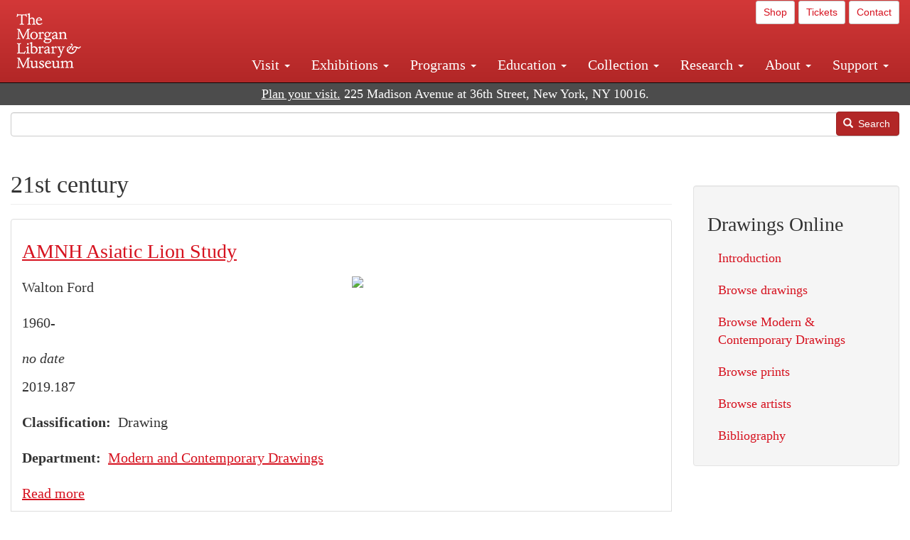

--- FILE ---
content_type: text/html; charset=UTF-8
request_url: https://www.themorgan.org/drawings/21st-century?page=1
body_size: 10251
content:
<!DOCTYPE html>
<html  lang="en" dir="ltr">
  <head>
    <meta charset="utf-8" />
<noscript><style>form.antibot * :not(.antibot-message) { display: none !important; }</style>
</noscript><link rel="canonical" href="https://www.themorgan.org/drawings/21st-century" />
<meta name="google-site-verification" content="12iEsUu52WF4YXFkCiEOJZr_onOHO364i4TqYHYXOew" />
<link rel="apple-touch-icon" sizes="57x57" href="/sites/default/files/favicons/apple-touch-icon-57x57.png"/>
<link rel="apple-touch-icon" sizes="60x60" href="/sites/default/files/favicons/apple-touch-icon-60x60.png"/>
<link rel="apple-touch-icon" sizes="72x72" href="/sites/default/files/favicons/apple-touch-icon-72x72.png"/>
<link rel="apple-touch-icon" sizes="76x76" href="/sites/default/files/favicons/apple-touch-icon-76x76.png"/>
<link rel="apple-touch-icon" sizes="114x114" href="/sites/default/files/favicons/apple-touch-icon-114x114.png"/>
<link rel="apple-touch-icon" sizes="120x120" href="/sites/default/files/favicons/apple-touch-icon-120x120.png"/>
<link rel="apple-touch-icon" sizes="144x144" href="/sites/default/files/favicons/apple-touch-icon-144x144.png"/>
<link rel="apple-touch-icon" sizes="152x152" href="/sites/default/files/favicons/apple-touch-icon-152x152.png"/>
<link rel="apple-touch-icon" sizes="180x180" href="/sites/default/files/favicons/apple-touch-icon-180x180.png"/>
<link rel="icon" type="image/png" href="/sites/default/files/favicons/favicon-32x32.png" sizes="32x32"/>
<link rel="icon" type="image/png" href="/sites/default/files/favicons/favicon-194x194.png" sizes="194x194"/>
<link rel="icon" type="image/png" href="/sites/default/files/favicons/favicon-96x96.png" sizes="96x96"/>
<link rel="icon" type="image/png" href="/sites/default/files/favicons/android-chrome-192x192.png" sizes="192x192"/>
<link rel="icon" type="image/png" href="/sites/default/files/favicons/favicon-16x16.png" sizes="16x16"/>
<link rel="manifest" href="/sites/default/files/favicons/android-chrome-manifest.json"/>
<meta name="msapplication-TileColor" content="#ffc40d"/>
<meta name="msapplication-TileImage" content="/sites/default/files/favicons/mstile-144x144.png"/>
<meta name="theme-color" content="#ffffff"/>
<meta name="favicon-generator" content="Drupal responsive_favicons + realfavicongenerator.net" />
<meta name="Generator" content="Drupal 10 (https://www.drupal.org)" />
<meta name="MobileOptimized" content="width" />
<meta name="HandheldFriendly" content="true" />
<meta name="viewport" content="width=device-width, initial-scale=1.0" />
<link rel="stylesheet" href="/sites/default/files/fontyourface/local_fonts/dante/font.css" media="all" />

    <title>21st century | The Morgan Library &amp; Museum</title>
    <link rel="stylesheet" media="all" href="/sites/default/files/css/css_53r2vapHxYjjKS5mlQQcwc10NQcGdQv5Q6VnAh6c4pI.css?delta=0&amp;language=en&amp;theme=bootstrap_morgan&amp;include=eJxljEEKxCAMRS8kzZEk0QhttZEk1s7tR2bTxcDn8XmLR5jO6LLWgd4f9yRXIBE3V-xQFBtP0TMkqaIkD2QuOKovoQxZR8e64YFPsI85t1UzDvfO0-DHrUkelcNkKqItvvE_8wU2UTsO" />
<link rel="stylesheet" media="all" href="/sites/default/files/css/css_U511muculx7YEB0xzGvh_9SSTYYGy5-EzRqJvACB0NI.css?delta=1&amp;language=en&amp;theme=bootstrap_morgan&amp;include=eJxljEEKxCAMRS8kzZEk0QhttZEk1s7tR2bTxcDn8XmLR5jO6LLWgd4f9yRXIBE3V-xQFBtP0TMkqaIkD2QuOKovoQxZR8e64YFPsI85t1UzDvfO0-DHrUkelcNkKqItvvE_8wU2UTsO" />

    <script type="application/json" data-drupal-selector="drupal-settings-json">{"path":{"baseUrl":"\/","pathPrefix":"","currentPath":"taxonomy\/term\/20741","currentPathIsAdmin":false,"isFront":false,"currentLanguage":"en","currentQuery":{"page":"1"}},"pluralDelimiter":"\u0003","suppressDeprecationErrors":true,"ajaxPageState":{"libraries":"[base64]","theme":"bootstrap_morgan","theme_token":null},"ajaxTrustedUrl":{"\/search":true},"gtag":{"tagId":"G-XVMVPQFT4K","consentMode":false,"otherIds":["DC-10905669","AW-1029644845",""],"events":[],"additionalConfigInfo":[]},"back_to_top":{"back_to_top_button_trigger":100,"back_to_top_speed":1200,"back_to_top_prevent_on_mobile":true,"back_to_top_prevent_in_admin":false,"back_to_top_button_type":"image","back_to_top_button_text":"Back to top"},"colorbox":{"opacity":"0.85","current":"{current} of {total}","previous":"\u00ab Prev","next":"Next \u00bb","close":"Close","maxWidth":"98%","maxHeight":"98%","fixed":true,"mobiledetect":true,"mobiledevicewidth":"480px"},"copyprevention":{"body":[],"images":{"contextmenu":"contextmenu"},"images_min_dimension":150,"transparentgif":"https:\/\/www.themorgan.org\/modules\/contrib\/copyprevention\/transparent.gif"},"bootstrap":{"forms_has_error_value_toggle":1,"modal_animation":1,"modal_backdrop":"true","modal_focus_input":1,"modal_keyboard":1,"modal_select_text":1,"modal_show":1,"modal_size":"","popover_enabled":1,"popover_animation":1,"popover_auto_close":1,"popover_container":"body","popover_content":"","popover_delay":"0","popover_html":0,"popover_placement":"right","popover_selector":"","popover_title":"","popover_trigger":"click"},"user":{"uid":0,"permissionsHash":"c75e8bdc907009b292713e214b39a434c695586c77eb29f90c86458fa405b285"}}</script>
<script src="/sites/default/files/js/js_3lKwFo5Qy96DHydonLi5fGoEp4bJwillQdTJnGzTprw.js?scope=header&amp;delta=0&amp;language=en&amp;theme=bootstrap_morgan&amp;include=eJxlju0KwzAIRV8ozEcS09qQLssNqeu6t59_tn4MRDz3IBpluLPBq1HcZ56XEAFbrIuL78StK-ea7SAbGlbtYUBBj9ho1EmexX6BL5RclS68-wIZ6UTu2ttvrVoto9IZQwJSUTZJlLxd-SazbOGlcUJ_8P7pX_IBVPBlXg"></script>
<script src="/modules/contrib/google_tag/js/gtag.js?t8tesg"></script>

  </head>
  <body class="fontyourface path-taxonomy navbar-is-fixed-top has-glyphicons">
    <a href="#main-content" class="visually-hidden focusable skip-link">
      Skip to main content
    </a>
    
      <div class="dialog-off-canvas-main-canvas" data-off-canvas-main-canvas>
              <header class="navbar navbar-inverse navbar-fixed-top" id="navbar" role="banner">
              <div class="container-fluid">
            <div class="navbar-header">
          <div class="region region-navigation">
          <a class="logo navbar-btn pull-left" href="/" title="Home" rel="home">
      <img src="/sites/default/files/Morgan_horizontal-white2.png" alt="Home" />
    </a>
      
  </div>

                          <button type="button" class="navbar-toggle collapsed" data-toggle="collapse" data-target="#navbar-collapse" aria-expanded="false">
            <span class="sr-only">Toggle navigation</span>
            <span class="icon-bar"></span>
            <span class="icon-bar"></span>
            <span class="icon-bar"></span>
          </button>
              </div>

                    <div id="navbar-collapse" class="navbar-collapse collapse">
            <div class="region region-navigation-collapsible">
    <section id="block-bootstrap-morgan-utilitymenu" class="block block-block-content block-block-contentd2421468-d48b-466e-a029-e4c7e7d23de0 clearfix">
  
    

      
            <div class="field field--name-body field--type-text-with-summary field--label-hidden field--item"><p style="text-align: right;"><a class="btn btn-default btn-sm" href="https://shop.themorgan.org">Shop</a> <a class="btn btn-default btn-sm" href="https://mpv.tickets.com/schedule/?agency=MGLV_ADM_MPV&orgid=51849">Tickets</a> <a class="btn btn-default btn-sm" href="/contact">Contact</a></p></div>
      
  </section>

<nav role="navigation" aria-labelledby="block-bootstrap-morgan-main-menu-menu" id="block-bootstrap-morgan-main-menu">
            
  <h2 class="visually-hidden" id="block-bootstrap-morgan-main-menu-menu">Main navigation</h2>
  

        
      <ul class="menu menu--main nav navbar-nav">
                      <li class="expanded dropdown first">
                                                                    <a href="/visit" class="dropdown-toggle" data-toggle="dropdown" data-drupal-link-system-path="node/1154336">Visit <span class="caret"></span></a>
                        <ul class="dropdown-menu">
                      <li class="first">
                                        <a href="/visit">Hours, Admission, and Directions</a>
              </li>
                      <li>
                                        <a href="https://mpv.tickets.com/schedule/?agency=MGLV_ADM_MPV&amp;orgid=51849#/?view=list&amp;includePackages=true">Purchase Tickets</a>
              </li>
                      <li>
                                        <a href="/visit/accessibility" data-drupal-link-system-path="node/73">Accessibility</a>
              </li>
                      <li>
                                        <a href="/visit/audio-guide" data-drupal-link-system-path="node/60">Map and Audio Guide</a>
              </li>
                      <li>
                                        <a href="/visit/dining" data-drupal-link-system-path="node/7709121">Dining</a>
              </li>
                      <li>
                                        <a href="/visit/group-tours-and-visits" data-drupal-link-system-path="node/62">Tours and Group Visits</a>
              </li>
                      <li>
                                        <a href="/visit/guidelines" data-drupal-link-system-path="node/74">Visitor Guidelines and Policies</a>
              </li>
                      <li class="last">
                                        <a href="/visit/faq" data-drupal-link-system-path="visit/faq">FAQ</a>
              </li>
        </ul>
  
              </li>
                      <li class="expanded dropdown">
                                                                    <a href="/exhibitions/current" class="dropdown-toggle" data-toggle="dropdown" data-drupal-link-system-path="exhibitions/current">Exhibitions <span class="caret"></span></a>
                        <ul class="dropdown-menu">
                      <li class="first">
                                        <a href="/exhibitions/current" data-drupal-link-system-path="exhibitions/current">Current</a>
              </li>
                      <li>
                                        <a href="/exhibitions/upcoming" data-drupal-link-system-path="exhibitions/upcoming">Upcoming</a>
              </li>
                      <li>
                                        <a href="/exhibitions/online" data-drupal-link-system-path="exhibitions/online">Online</a>
              </li>
                      <li>
                                        <a href="/exhibitions/past" data-drupal-link-system-path="exhibitions/past">Past</a>
              </li>
                      <li class="last">
                                        <a href="/videos/exhibitions">Videos</a>
              </li>
        </ul>
  
              </li>
                      <li class="expanded dropdown">
                                                                    <a href="/programs" class="dropdown-toggle" data-toggle="dropdown" data-drupal-link-system-path="node/7709096">Programs <span class="caret"></span></a>
                        <ul class="dropdown-menu">
                      <li class="first">
                                        <a href="/programs">About Programs</a>
              </li>
                      <li>
                                        <a href="/programs/list" data-drupal-link-system-path="programs/list">Concerts, Talks, and More</a>
              </li>
                      <li>
                                        <a href="/calendar" data-drupal-link-system-path="calendar">Calendar</a>
              </li>
                      <li>
                                        <a href="/programs/tours" data-drupal-link-system-path="node/7709111">Tours</a>
              </li>
                      <li>
                                        <a href="/family-programs" data-drupal-link-system-path="node/7709116">Family Programs</a>
              </li>
                      <li>
                                        <a href="/programs/college-programs" data-drupal-link-system-path="node/58836">College Programs</a>
              </li>
                      <li>
                                        <a href="/education/teen-programs">Teen Programs</a>
              </li>
                      <li class="last">
                                        <a href="/videos/programs" data-drupal-link-system-path="videos/programs">Videos</a>
              </li>
        </ul>
  
              </li>
                      <li class="expanded dropdown">
                                                                    <a href="/education/overview" class="dropdown-toggle" data-toggle="dropdown" data-drupal-link-system-path="node/79">Education <span class="caret"></span></a>
                        <ul class="dropdown-menu">
                      <li class="first">
                                        <a href="/education/overview" data-drupal-link-system-path="node/79">Mission and Programs Overview</a>
              </li>
                      <li>
                                        <a href="/education/NYCurriculum" data-drupal-link-system-path="node/81">Common Core State Standards</a>
              </li>
                      <li>
                                        <a href="/education/how-to-book-a-class" data-drupal-link-system-path="node/82">How to Book a Class</a>
              </li>
                      <li>
                                        <a href="/education/programs" data-drupal-link-system-path="node/80">School and Camp Programs</a>
              </li>
                      <li>
                                        <a href="/education/morgan-book-project" data-drupal-link-system-path="node/84">The Morgan Book Project</a>
              </li>
                      <li>
                                        <a href="/education/teacher-programs" data-drupal-link-system-path="node/1459641">Teacher Programs</a>
              </li>
                      <li class="last">
                                        <a href="/education/virtual-field-trips" data-drupal-link-system-path="node/1146361">Virtual School Programs</a>
              </li>
        </ul>
  
              </li>
                      <li class="expanded dropdown">
                                                                    <a href="/collection" class="dropdown-toggle" data-toggle="dropdown" data-drupal-link-system-path="node/1413081">Collection <span class="caret"></span></a>
                        <ul class="dropdown-menu">
                      <li class="first">
                                        <a href="/collection-highlights" data-drupal-link-system-path="collection-highlights">Collection Highlights</a>
              </li>
                      <li>
                                        <a href="/collection/curatorial-departments">Curatorial Departments</a>
              </li>
                      <li class="expanded dropdown">
                                                                    <a href="/collection" class="dropdown-toggle" data-toggle="dropdown">Collection Online <span class="caret"></span></a>
                        <ul class="dropdown-menu">
                      <li class="first">
                                        <a href="/drawings" data-drupal-link-system-path="node/12651">Drawings Online</a>
              </li>
                      <li>
                                        <a href="/manuscripts/list" data-drupal-link-system-path="manuscripts/list">Medieval &amp; Renaissance Manuscripts</a>
              </li>
                      <li>
                                        <a href="/music-manuscripts-and-printed-music/list" data-drupal-link-system-path="music-manuscripts-and-printed-music/list">Music Manuscripts and Printed Music</a>
              </li>
                      <li>
                                        <a href="/objects/images" data-drupal-link-system-path="objects/images">Paintings &amp; Art Objects</a>
              </li>
                      <li>
                                        <a href="/papyri/grid" data-drupal-link-system-path="papyri/grid">Papyri</a>
              </li>
                      <li>
                                        <a href="/rembrandt" data-drupal-link-system-path="node/7707916">Rembrandt Prints</a>
              </li>
                      <li class="last">
                                        <a href="/morgan-syndicate-books" data-drupal-link-system-path="node/7708926">Syndicate records of the Morgan financial firms, 1882–1933</a>
              </li>
        </ul>
  
              </li>
                      <li>
                                        <a href="/digital-facsimiles" data-drupal-link-system-path="digital-facsimiles">Digital Facsimiles</a>
              </li>
                      <li>
                                        <a href="/thaw-conservation-center" data-drupal-link-system-path="node/7709041">Thaw Conservation Center</a>
              </li>
                      <li>
                                        <a href="/loan-request-form">Loan Request</a>
              </li>
                      <li class="last">
                                        <a href="/videos/collection">Videos</a>
              </li>
        </ul>
  
              </li>
                      <li class="expanded dropdown">
                                                                    <a href="/research/services" class="dropdown-toggle" data-toggle="dropdown" data-drupal-link-system-path="node/5194">Research <span class="caret"></span></a>
                        <ul class="dropdown-menu">
                      <li class="first">
                                        <a href="/research/services">Research Services</a>
              </li>
                      <li>
                                        <a href="/research/reading-room" data-drupal-link-system-path="node/5756">Reading Room</a>
              </li>
                      <li>
                                        <a href="/research/drawing-study-center" data-drupal-link-system-path="node/5757">Drawing Study Center</a>
              </li>
                      <li>
                                        <a href="/research/imaging-and-rights" data-drupal-link-system-path="node/5759">Imaging &amp; Rights</a>
              </li>
                      <li>
                                        <a href="/research/reference-collection" data-drupal-link-system-path="node/5760">Reference Collection</a>
              </li>
                      <li class="expanded dropdown">
                                                                    <a href="/drawing-institute" class="dropdown-toggle" data-toggle="dropdown" data-drupal-link-system-path="node/598">Drawing Institute <span class="caret"></span></a>
                        <ul class="dropdown-menu">
                      <li class="first">
                                        <a href="/drawing-institute/calendar" data-drupal-link-system-path="drawing-institute/calendar">Calendar</a>
              </li>
                      <li>
                                        <a href="/drawing-institute/events" data-drupal-link-system-path="node/24451">Events</a>
              </li>
                      <li>
                                        <a href="/drawing-institute/faq" data-drupal-link-system-path="node/1148366">FAQs</a>
              </li>
                      <li>
                                        <a href="/drawing-institute/call-for-applications" data-drupal-link-system-path="drawing-institute/call-for-applications">Call for Applications</a>
              </li>
                      <li>
                                        <a href="/drawing-institute/fellows" data-drupal-link-system-path="drawing-institute/fellows">Fellows</a>
              </li>
                      <li>
                                        <a href="/drawing-institute/fellowships" data-drupal-link-system-path="node/24456">Fellowships</a>
              </li>
                      <li>
                                        <a href="/drawing-institute/people" data-drupal-link-system-path="node/24461">People</a>
              </li>
                      <li class="last">
                                        <a href="/drawing-institute/videos" data-drupal-link-system-path="node/60466">Videos</a>
              </li>
        </ul>
  
              </li>
                      <li>
                                        <a href="/research/guides" data-drupal-link-system-path="node/5763">Researchers&#039; Guides to the Collections</a>
              </li>
                      <li class="last">
                                        <a href="http://corsair.themorgan.org">CORSAIR Collection Catalog</a>
              </li>
        </ul>
  
              </li>
                      <li class="expanded dropdown">
                                                                    <a href="/about/introduction" class="dropdown-toggle" data-toggle="dropdown">About <span class="caret"></span></a>
                        <ul class="dropdown-menu">
                      <li class="expanded dropdown first">
                                                                    <a href="/about/introduction" class="dropdown-toggle" data-toggle="dropdown" data-drupal-link-system-path="node/4936">About the Morgan <span class="caret"></span></a>
                        <ul class="dropdown-menu">
                      <li class="first">
                                        <a href="/about/mission-statement" data-drupal-link-system-path="node/4935">Mission Statement</a>
              </li>
                      <li>
                                        <a href="/about/board" data-drupal-link-system-path="node/47786">Board of Trustees</a>
              </li>
                      <li>
                                        <a href="/about/statement-on-cataloging" data-drupal-link-system-path="node/1162686">Cataloging Principles at the Morgan</a>
              </li>
                      <li>
                                        <a href="/about/living-land-acknowledgment" data-drupal-link-system-path="node/1377301">Living Land Acknowledgment</a>
              </li>
                      <li>
                                        <a href="/about/report-to-donors" data-drupal-link-system-path="node/5191">Report to Donors</a>
              </li>
                      <li>
                                        <a href="/about/strategic-plan" data-drupal-link-system-path="node/1424701">Strategic Plan</a>
              </li>
                      <li class="last">
                                        <a href="/about/centennial" data-drupal-link-system-path="node/1422641">The Morgan at 100</a>
              </li>
        </ul>
  
              </li>
                      <li class="expanded dropdown">
                                                                    <a href="/architecture" class="dropdown-toggle" data-toggle="dropdown" data-drupal-link-system-path="node/1179366">Architecture of the Morgan <span class="caret"></span></a>
                        <ul class="dropdown-menu">
                      <li class="first">
                                        <a href="/architecture">Architecture</a>
              </li>
                      <li>
                                        <a href="/the-morgan-campus" data-drupal-link-system-path="the-morgan-campus">The Morgan Campus</a>
              </li>
                      <li class="last">
                                        <a href="/j-pierpont-morgans-library/restoration" data-drupal-link-system-path="node/1109826">Restoration of J. Pierpont Morgan&#039;s Library</a>
              </li>
        </ul>
  
              </li>
                      <li class="expanded dropdown">
                                                                    <a href="/belle-greene" class="dropdown-toggle" data-toggle="dropdown" data-drupal-link-system-path="node/5031">Belle da Costa Greene <span class="caret"></span></a>
                        <ul class="dropdown-menu">
                      <li class="first">
                                        <a href="/belle-greene/portraits" data-drupal-link-system-path="belle-greene/portraits">Belle da Costa Greene: A Portrait Gallery</a>
              </li>
                      <li>
                                        <a href="/belle-greene/letters" data-drupal-link-system-path="node/1179986">Belle da Costa Greene&#039;s Letters to Bernard Berenson</a>
              </li>
                      <li class="last">
                                        <a href="/belle-greene/resources" data-drupal-link-system-path="node/1179991">Additional Resources</a>
              </li>
        </ul>
  
              </li>
                      <li>
                                        <a href="/press-room" data-drupal-link-system-path="node/7709061">Press Room</a>
              </li>
                      <li>
                                        <a href="/blog" data-drupal-link-system-path="blog">Blog</a>
              </li>
                      <li class="expanded dropdown">
                                                                    <a href="/opportunities/employment" class="dropdown-toggle" data-toggle="dropdown">Opportunities <span class="caret"></span></a>
                        <ul class="dropdown-menu">
                      <li class="first">
                                        <a href="/opportunities/employment">Employment</a>
              </li>
                      <li>
                                        <a href="/opportunities/fellowships">Fellowships</a>
              </li>
                      <li>
                                        <a href="/opportunities/internships" data-drupal-link-system-path="node/1381491">Internships</a>
              </li>
                      <li class="last">
                                        <a href="/opportunities/other"> Other Opportunities</a>
              </li>
        </ul>
  
              </li>
                      <li class="last">
                                        <a href="/about/message-from-the-director" data-drupal-link-system-path="node/53521">Message from the Director</a>
              </li>
        </ul>
  
              </li>
                      <li class="expanded dropdown last">
                                                                    <a href="/support/default" class="dropdown-toggle" data-toggle="dropdown" data-drupal-link-system-path="node/1415916">Support <span class="caret"></span></a>
                        <ul class="dropdown-menu">
                      <li class="first">
                                        <a href="/membership" data-drupal-link-system-path="node/1419741">Membership</a>
              </li>
                      <li>
                                        <a href="/support/donation" data-drupal-link-system-path="node/1173376">Make a Donation</a>
              </li>
                      <li>
                                        <a href="/support/corporate" data-drupal-link-system-path="node/5717">Corporate Membership</a>
              </li>
                      <li>
                                        <a href="/support/entertaining" data-drupal-link-system-path="node/5718">Corporate Entertaining</a>
              </li>
                      <li>
                                        <a href="/support/annual" data-drupal-link-system-path="node/5722">Annual Fund</a>
              </li>
                      <li>
                                        <a href="/support/planned-giving" data-drupal-link-system-path="node/35566">Planned Giving</a>
              </li>
                      <li>
                                        <a href="/support/sponsorship" data-drupal-link-system-path="node/5721">Sponsorship</a>
              </li>
                      <li>
                                        <a href="/support/events" data-drupal-link-system-path="support/events">Benefit Events</a>
              </li>
                      <li class="last">
                                        <a href="/support/volunteer" data-drupal-link-system-path="node/1136866">Volunteer</a>
              </li>
        </ul>
  
              </li>
        </ul>
  

  </nav>

  </div>

        </div>
                    </div>
          </header>
  
  <div role="main" class="main-container container-fluid js-quickedit-main-content">
    <div class="row">

                              <div class="col-sm-12" role="heading">
              <div class="region region-header">
    <section id="block-address" class="block block-block-content block-block-content37e2fe48-b16e-476e-89ff-9b714b5ce737 clearfix">
  
    

      
            <div class="field field--name-body field--type-text-with-summary field--label-hidden field--item"><!--<p class="address-top">225 Madison Avenue at 36th Street, New York, NY 10016. Just a short walk from Grand Central and Penn Station</p>-->

<p class="address-top mobile-hide" style="margin-top: 52px; font-size: 18px;"><a href="/visit" style="text-decoration: underline !important;" class="white">Plan your visit.</a> 225 Madison Avenue at 36th Street, New York, NY 10016.</p>

<p class="address-top desktop-hide" style="margin-top: 40px; font-size: 14px;"><a href="/visit" style="text-decoration: underline !important;" class="white">Plan your visit.</a> 225 Madison Avenue at 36th Street, New York, NY 10016.</p></div>
      
  </section>

<section class="search-api-form block block-search-api-block block-search-api-form-block clearfix" data-drupal-selector="search-api-form" id="block-bootstrap-morgan-searchapiform">
  
    

      <form action="/search" method="get" id="search-api-form" accept-charset="UTF-8">
  <div class="form-item js-form-item form-type-search js-form-type-search form-item-search-api-fulltext js-form-item-search-api-fulltext form-no-label form-group">
      <label for="edit-search-api-fulltext" class="control-label sr-only">Search</label>
  
  
  <input title="Enter the terms you wish to search for." data-drupal-selector="edit-search-api-fulltext" class="form-search form-control" placeholder="" type="search" id="edit-search-api-fulltext" name="search_api_fulltext" value="" size="15" maxlength="128" />

  
  
  </div>
<div data-drupal-selector="edit-actions" class="form-actions form-group js-form-wrapper form-wrapper" id="edit-actions"><button data-drupal-selector="edit-submit" class="button js-form-submit form-submit btn-primary btn icon-before" type="submit" id="edit-submit" value="Search"><span class="icon glyphicon glyphicon-search" aria-hidden="true"></span>
Search</button></div>

</form>

  </section>


  </div>

          </div>
              
            
                  <section class="col-sm-9">

                                      <div class="highlighted">  <div class="region region-highlighted">
    <div data-drupal-messages-fallback class="hidden"></div>

  </div>
</div>
                  
                
                          <a id="main-content"></a>
            <div class="region region-content">
        <h1 class="page-header">21st century</h1>

  <div class="views-element-container form-group"><div class="view view-taxonomy-term view-id-taxonomy_term view-display-id-page_1 js-view-dom-id-e78ca2b4de3fc8bfe07339b951db6c292ca375761079cc24af0f2ea104da29b2">
  
    
      <div class="view-header">
      <div>
  
    
  
</div>

    </div>
      
      <div class="view-content">
      <ul id="views-bootstrap-taxonomy-term-page-1"  class="views-bootstrap-list-group views-view-list-group list-group">
          <li class="list-group-item">
                    <p class="list-group-item-text"><div data-history-node-id="1137876" class="row bs-2col-stacked node node--type-drawings node--view-mode-teaser">
  

    <div class="col-sm-12 bs-region bs-region--top">
    
            <div class="field field--name-node-title field--type-ds field--label-hidden field--item"><h2>
  <a href="/drawings/item/432528" hreflang="en">AMNH Asiatic Lion Study</a>
</h2>
</div>
      
  </div>
  
    <div class="col-sm-6 bs-region bs-region--left">
    
            <div class="field field--name-field-creator field--type-string field--label-hidden field--item">Walton Ford</div>
      
            <div class="field field--name-field-creator-date field--type-string field--label-hidden field--item">1960-</div>
      
            <div class="field field--name-field-display-date field--type-string field--label-hidden field--item">no date</div>
      
            <div class="field field--name-field-accession-number field--type-string field--label-hidden field--item">2019.187 </div>
      
  <div class="field field--name-field-classification field--type-entity-reference field--label-inline">
    <div class="field--label">Classification</div>
              <div class="field--item">Drawing</div>
          </div>

  <div class="field field--name-field-department field--type-entity-reference field--label-inline">
    <div class="field--label">Department</div>
              <div class="field--item"><a href="/department/modern-and-contemporary-drawings" hreflang="en">Modern and Contemporary Drawings</a></div>
          </div>
<ul class="links inline list-inline"><li class="node-readmore"><a href="/drawings/item/432528" rel="tag" title="AMNH Asiatic Lion Study" hreflang="en">Read more<span class="visually-hidden"> about AMNH Asiatic Lion Study</span></a></li></ul>
  </div>
  
    <div class="col-sm-6 bs-region bs-region--right">
    
            <div class="field field--name-field-image-external field--type-text-long field--label-hidden field--item"><img class="img-responsive" src="https://host.themorgan.org/drawings/large/432528v_0001.jpg" width="750" height="590" loading="lazy"></div>
      
  </div>
  
  
</div>

</p>
      </li>
          <li class="list-group-item">
                    <p class="list-group-item-text"><div data-history-node-id="1137871" class="row bs-2col-stacked node node--type-drawings node--view-mode-teaser">
  

    <div class="col-sm-12 bs-region bs-region--top">
    
            <div class="field field--name-node-title field--type-ds field--label-hidden field--item"><h2>
  <a href="/drawings/item/432529" hreflang="en">AMNH Coyote Study 2</a>
</h2>
</div>
      
  </div>
  
    <div class="col-sm-6 bs-region bs-region--left">
    
            <div class="field field--name-field-creator field--type-string field--label-hidden field--item">Walton Ford</div>
      
            <div class="field field--name-field-creator-date field--type-string field--label-hidden field--item">1960-</div>
      
            <div class="field field--name-field-display-date field--type-string field--label-hidden field--item">ca. 2015</div>
      
            <div class="field field--name-field-accession-number field--type-string field--label-hidden field--item">2019.188 </div>
      
  <div class="field field--name-field-classification field--type-entity-reference field--label-inline">
    <div class="field--label">Classification</div>
              <div class="field--item">Drawing</div>
          </div>

  <div class="field field--name-field-department field--type-entity-reference field--label-inline">
    <div class="field--label">Department</div>
              <div class="field--item"><a href="/department/modern-and-contemporary-drawings" hreflang="en">Modern and Contemporary Drawings</a></div>
          </div>
<ul class="links inline list-inline"><li class="node-readmore"><a href="/drawings/item/432529" rel="tag" title="AMNH Coyote Study 2" hreflang="en">Read more<span class="visually-hidden"> about AMNH Coyote Study 2</span></a></li></ul>
  </div>
  
    <div class="col-sm-6 bs-region bs-region--right">
    
            <div class="field field--name-field-image-external field--type-text-long field--label-hidden field--item"><img class="img-responsive" src="https://host.themorgan.org/drawings/large/432529v_0001.jpg" width="561" height="750" loading="lazy"></div>
      
  </div>
  
  
</div>

</p>
      </li>
          <li class="list-group-item">
                    <p class="list-group-item-text"><div data-history-node-id="1137866" class="row bs-2col-stacked node node--type-drawings node--view-mode-teaser">
  

    <div class="col-sm-12 bs-region bs-region--top">
    
            <div class="field field--name-node-title field--type-ds field--label-hidden field--item"><h2>
  <a href="/drawings/item/432530" hreflang="en">AMNH Egret Study</a>
</h2>
</div>
      
  </div>
  
    <div class="col-sm-6 bs-region bs-region--left">
    
            <div class="field field--name-field-creator field--type-string field--label-hidden field--item">Walton Ford</div>
      
            <div class="field field--name-field-creator-date field--type-string field--label-hidden field--item">1960-</div>
      
            <div class="field field--name-field-display-date field--type-string field--label-hidden field--item">2012</div>
      
            <div class="field field--name-field-accession-number field--type-string field--label-hidden field--item">2019.189 </div>
      
  <div class="field field--name-field-classification field--type-entity-reference field--label-inline">
    <div class="field--label">Classification</div>
              <div class="field--item">Drawing</div>
          </div>

  <div class="field field--name-field-department field--type-entity-reference field--label-inline">
    <div class="field--label">Department</div>
              <div class="field--item"><a href="/department/modern-and-contemporary-drawings" hreflang="en">Modern and Contemporary Drawings</a></div>
          </div>
<ul class="links inline list-inline"><li class="node-readmore"><a href="/drawings/item/432530" rel="tag" title="AMNH Egret Study" hreflang="en">Read more<span class="visually-hidden"> about AMNH Egret Study</span></a></li></ul>
  </div>
  
    <div class="col-sm-6 bs-region bs-region--right">
    
            <div class="field field--name-field-image-external field--type-text-long field--label-hidden field--item"><img class="img-responsive" src="https://host.themorgan.org/drawings/large/432530v_0001.jpg" width="750" height="591" loading="lazy"></div>
      
  </div>
  
  
</div>

</p>
      </li>
          <li class="list-group-item">
                    <p class="list-group-item-text"><div data-history-node-id="1137861" class="row bs-2col-stacked node node--type-drawings node--view-mode-teaser">
  

    <div class="col-sm-12 bs-region bs-region--top">
    
            <div class="field field--name-node-title field--type-ds field--label-hidden field--item"><h2>
  <a href="/drawings/item/432531" hreflang="en">AMNH Grey Wolf Study</a>
</h2>
</div>
      
  </div>
  
    <div class="col-sm-6 bs-region bs-region--left">
    
            <div class="field field--name-field-creator field--type-string field--label-hidden field--item">Walton Ford</div>
      
            <div class="field field--name-field-creator-date field--type-string field--label-hidden field--item">1960-</div>
      
            <div class="field field--name-field-display-date field--type-string field--label-hidden field--item">ca. 2015</div>
      
            <div class="field field--name-field-accession-number field--type-string field--label-hidden field--item">2019.190 </div>
      
  <div class="field field--name-field-classification field--type-entity-reference field--label-inline">
    <div class="field--label">Classification</div>
              <div class="field--item">Drawing</div>
          </div>

  <div class="field field--name-field-department field--type-entity-reference field--label-inline">
    <div class="field--label">Department</div>
              <div class="field--item"><a href="/department/modern-and-contemporary-drawings" hreflang="en">Modern and Contemporary Drawings</a></div>
          </div>
<ul class="links inline list-inline"><li class="node-readmore"><a href="/drawings/item/432531" rel="tag" title="AMNH Grey Wolf Study" hreflang="en">Read more<span class="visually-hidden"> about AMNH Grey Wolf Study</span></a></li></ul>
  </div>
  
    <div class="col-sm-6 bs-region bs-region--right">
    
            <div class="field field--name-field-image-external field--type-text-long field--label-hidden field--item"><img class="img-responsive" src="https://host.themorgan.org/drawings/large/432531v_0001.jpg" width="596" height="750" loading="lazy"></div>
      
  </div>
  
  
</div>

</p>
      </li>
          <li class="list-group-item">
                    <p class="list-group-item-text"><div data-history-node-id="1137856" class="row bs-2col-stacked node node--type-drawings node--view-mode-teaser">
  

    <div class="col-sm-12 bs-region bs-region--top">
    
            <div class="field field--name-node-title field--type-ds field--label-hidden field--item"><h2>
  <a href="/drawings/item/432532" hreflang="en">AMNH Mountain Lion Study</a>
</h2>
</div>
      
  </div>
  
    <div class="col-sm-6 bs-region bs-region--left">
    
            <div class="field field--name-field-creator field--type-string field--label-hidden field--item">Walton Ford</div>
      
            <div class="field field--name-field-creator-date field--type-string field--label-hidden field--item">1960-</div>
      
            <div class="field field--name-field-display-date field--type-string field--label-hidden field--item">no date</div>
      
            <div class="field field--name-field-accession-number field--type-string field--label-hidden field--item">2019.191 </div>
      
  <div class="field field--name-field-classification field--type-entity-reference field--label-inline">
    <div class="field--label">Classification</div>
              <div class="field--item">Drawing</div>
          </div>

  <div class="field field--name-field-department field--type-entity-reference field--label-inline">
    <div class="field--label">Department</div>
              <div class="field--item"><a href="/department/modern-and-contemporary-drawings" hreflang="en">Modern and Contemporary Drawings</a></div>
          </div>
<ul class="links inline list-inline"><li class="node-readmore"><a href="/drawings/item/432532" rel="tag" title="AMNH Mountain Lion Study" hreflang="en">Read more<span class="visually-hidden"> about AMNH Mountain Lion Study</span></a></li></ul>
  </div>
  
    <div class="col-sm-6 bs-region bs-region--right">
    
            <div class="field field--name-field-image-external field--type-text-long field--label-hidden field--item"><img class="img-responsive" src="https://host.themorgan.org/drawings/large/432532v_0001.jpg" width="750" height="592" loading="lazy"></div>
      
  </div>
  
  
</div>

</p>
      </li>
          <li class="list-group-item">
                    <p class="list-group-item-text"><div data-history-node-id="1137851" class="row bs-2col-stacked node node--type-drawings node--view-mode-teaser">
  

    <div class="col-sm-12 bs-region bs-region--top">
    
            <div class="field field--name-node-title field--type-ds field--label-hidden field--item"><h2>
  <a href="/drawings/item/432533" hreflang="en">AMNH Polar Bear Study</a>
</h2>
</div>
      
  </div>
  
    <div class="col-sm-6 bs-region bs-region--left">
    
            <div class="field field--name-field-creator field--type-string field--label-hidden field--item">Walton Ford</div>
      
            <div class="field field--name-field-creator-date field--type-string field--label-hidden field--item">1960-</div>
      
            <div class="field field--name-field-display-date field--type-string field--label-hidden field--item">ca. 2006</div>
      
            <div class="field field--name-field-accession-number field--type-string field--label-hidden field--item">2019.192 </div>
      
  <div class="field field--name-field-classification field--type-entity-reference field--label-inline">
    <div class="field--label">Classification</div>
              <div class="field--item">Drawing</div>
          </div>

  <div class="field field--name-field-department field--type-entity-reference field--label-inline">
    <div class="field--label">Department</div>
              <div class="field--item"><a href="/department/modern-and-contemporary-drawings" hreflang="en">Modern and Contemporary Drawings</a></div>
          </div>
<ul class="links inline list-inline"><li class="node-readmore"><a href="/drawings/item/432533" rel="tag" title="AMNH Polar Bear Study" hreflang="en">Read more<span class="visually-hidden"> about AMNH Polar Bear Study</span></a></li></ul>
  </div>
  
    <div class="col-sm-6 bs-region bs-region--right">
    
            <div class="field field--name-field-image-external field--type-text-long field--label-hidden field--item"><img class="img-responsive" src="https://host.themorgan.org/drawings/large/432533v_0001.jpg" width="750" height="595" loading="lazy"></div>
      
  </div>
  
  
</div>

</p>
      </li>
          <li class="list-group-item">
                    <p class="list-group-item-text"><div data-history-node-id="1137846" class="row bs-2col-stacked node node--type-drawings node--view-mode-teaser">
  

    <div class="col-sm-12 bs-region bs-region--top">
    
            <div class="field field--name-node-title field--type-ds field--label-hidden field--item"><h2>
  <a href="/drawings/item/432534" hreflang="en">AMNH Tiger Study</a>
</h2>
</div>
      
  </div>
  
    <div class="col-sm-6 bs-region bs-region--left">
    
            <div class="field field--name-field-creator field--type-string field--label-hidden field--item">Walton Ford</div>
      
            <div class="field field--name-field-creator-date field--type-string field--label-hidden field--item">1960-</div>
      
            <div class="field field--name-field-display-date field--type-string field--label-hidden field--item">ca. 2015</div>
      
            <div class="field field--name-field-accession-number field--type-string field--label-hidden field--item">2019.193 </div>
      
  <div class="field field--name-field-classification field--type-entity-reference field--label-inline">
    <div class="field--label">Classification</div>
              <div class="field--item">Drawing</div>
          </div>

  <div class="field field--name-field-department field--type-entity-reference field--label-inline">
    <div class="field--label">Department</div>
              <div class="field--item"><a href="/department/modern-and-contemporary-drawings" hreflang="en">Modern and Contemporary Drawings</a></div>
          </div>
<ul class="links inline list-inline"><li class="node-readmore"><a href="/drawings/item/432534" rel="tag" title="AMNH Tiger Study" hreflang="en">Read more<span class="visually-hidden"> about AMNH Tiger Study</span></a></li></ul>
  </div>
  
    <div class="col-sm-6 bs-region bs-region--right">
    
            <div class="field field--name-field-image-external field--type-text-long field--label-hidden field--item"><img class="img-responsive" src="https://host.themorgan.org/drawings/large/432534v_0001.jpg" width="750" height="562" loading="lazy"></div>
      
  </div>
  
  
</div>

</p>
      </li>
          <li class="list-group-item">
                    <p class="list-group-item-text"><div data-history-node-id="199686" class="row bs-2col-stacked node node--type-drawings node--view-mode-teaser">
  

    <div class="col-sm-12 bs-region bs-region--top">
    
            <div class="field field--name-node-title field--type-ds field--label-hidden field--item"><h2>
  <a href="/drawings/item/390050" hreflang="en">Annela</a>
</h2>
</div>
      
  </div>
  
    <div class="col-sm-6 bs-region bs-region--left">
    
            <div class="field field--name-field-creator field--type-string field--label-hidden field--item">Celia Paul</div>
      
            <div class="field field--name-field-creator-date field--type-string field--label-hidden field--item">1959-</div>
      
            <div class="field field--name-field-display-date field--type-string field--label-hidden field--item">2003</div>
      
            <div class="field field--name-field-accession-number field--type-string field--label-hidden field--item">2015.210 </div>
      
  <div class="field field--name-field-classification field--type-entity-reference field--label-inline">
    <div class="field--label">Classification</div>
              <div class="field--item">Drawing</div>
          </div>

  <div class="field field--name-field-department field--type-entity-reference field--label-inline">
    <div class="field--label">Department</div>
              <div class="field--item"><a href="/department/modern-and-contemporary-drawings" hreflang="en">Modern and Contemporary Drawings</a></div>
          </div>
<ul class="links inline list-inline"><li class="node-readmore"><a href="/drawings/item/390050" rel="tag" title="Annela" hreflang="en">Read more<span class="visually-hidden"> about Annela</span></a></li></ul>
  </div>
  
    <div class="col-sm-6 bs-region bs-region--right">
    
            <div class="field field--name-field-image-not-available field--type-string field--label-hidden field--item">Image not available</div>
      
  </div>
  
  
</div>

</p>
      </li>
          <li class="list-group-item">
                    <p class="list-group-item-text"><div data-history-node-id="1407831" class="row bs-2col-stacked node node--type-drawings node--view-mode-teaser">
  

    <div class="col-sm-12 bs-region bs-region--top">
    
            <div class="field field--name-node-title field--type-ds field--label-hidden field--item"><h2>
  <a href="/drawings/item/396810" hreflang="en">Antiquarian Bookshop (1)</a>
</h2>
</div>
      
  </div>
  
    <div class="col-sm-6 bs-region bs-region--left">
    
            <div class="field field--name-field-creator field--type-string field--label-hidden field--item">Mark Dion</div>
      
            <div class="field field--name-field-creator-date field--type-string field--label-hidden field--item">1961-</div>
      
            <div class="field field--name-field-display-date field--type-string field--label-hidden field--item">2006</div>
      
            <div class="field field--name-field-accession-number field--type-string field--label-hidden field--item">2016.15:1 </div>
      
  <div class="field field--name-field-classification field--type-entity-reference field--label-inline">
    <div class="field--label">Classification</div>
              <div class="field--item">Drawing</div>
          </div>

  <div class="field field--name-field-department field--type-entity-reference field--label-inline">
    <div class="field--label">Department</div>
              <div class="field--item"><a href="/department/modern-and-contemporary-drawings" hreflang="en">Modern and Contemporary Drawings</a></div>
          </div>
<ul class="links inline list-inline"><li class="node-readmore"><a href="/drawings/item/396810" rel="tag" title="Antiquarian Bookshop (1)" hreflang="en">Read more<span class="visually-hidden"> about Antiquarian Bookshop (1)</span></a></li></ul>
  </div>
  
    <div class="col-sm-6 bs-region bs-region--right">
    
            <div class="field field--name-field-image-not-available field--type-string field--label-hidden field--item">Image not available</div>
      
  </div>
  
  
</div>

</p>
      </li>
          <li class="list-group-item">
                    <p class="list-group-item-text"><div data-history-node-id="853661" class="row bs-2col-stacked node node--type-drawings node--view-mode-teaser">
  

    <div class="col-sm-12 bs-region bs-region--top">
    
            <div class="field field--name-node-title field--type-ds field--label-hidden field--item"><h2>
  <a href="/drawings/item/396811" hreflang="en">Antiquarian Bookshop (2)</a>
</h2>
</div>
      
  </div>
  
    <div class="col-sm-6 bs-region bs-region--left">
    
            <div class="field field--name-field-creator field--type-string field--label-hidden field--item">Mark Dion</div>
      
            <div class="field field--name-field-creator-date field--type-string field--label-hidden field--item">1961-</div>
      
            <div class="field field--name-field-display-date field--type-string field--label-hidden field--item">2006</div>
      
            <div class="field field--name-field-accession-number field--type-string field--label-hidden field--item">2016.15:2 </div>
      
  <div class="field field--name-field-classification field--type-entity-reference field--label-inline">
    <div class="field--label">Classification</div>
              <div class="field--item">Drawing</div>
          </div>

  <div class="field field--name-field-department field--type-entity-reference field--label-inline">
    <div class="field--label">Department</div>
              <div class="field--item"><a href="/department/modern-and-contemporary-drawings" hreflang="en">Modern and Contemporary Drawings</a></div>
          </div>
<ul class="links inline list-inline"><li class="node-readmore"><a href="/drawings/item/396811" rel="tag" title="Antiquarian Bookshop (2)" hreflang="en">Read more<span class="visually-hidden"> about Antiquarian Bookshop (2)</span></a></li></ul>
  </div>
  
    <div class="col-sm-6 bs-region bs-region--right">
    
            <div class="field field--name-field-image-not-available field--type-string field--label-hidden field--item">Image not available</div>
      
  </div>
  
  
</div>

</p>
      </li>
    </ul>

    </div>
  
        <nav class="pager-nav text-center" role="navigation" aria-labelledby="pagination-heading">
    <h4 id="pagination-heading" class="visually-hidden">Pagination</h4>
    <ul class="pagination js-pager__items">

                    <li class="pager__item pager__item--first">
          <a href="?page=0" title="Go to first page" rel="first">
            <span class="visually-hidden">First page</span>
            <span aria-hidden="true">« First</span>
          </a>
        </li>
      
                    <li class="pager__item pager__item--previous">
          <a href="?page=0" title="Go to previous page" rel="prev">
            <span class="visually-hidden">Previous page</span>
            <span aria-hidden="true">‹‹ Previous</span>
          </a>
        </li>
      
            
                    <li class="pager__item">
                                          <a href="?page=0" title="Go to page 1">
            <span class="visually-hidden">
              Page
            </span>1</a>
        </li>
              <li class="pager__item is-active active">
                                          <a href="?page=1" title="Current page" aria-current="page">
            <span class="visually-hidden">
              Current page
            </span>2</a>
        </li>
              <li class="pager__item">
                                          <a href="?page=2" title="Go to page 3">
            <span class="visually-hidden">
              Page
            </span>3</a>
        </li>
              <li class="pager__item">
                                          <a href="?page=3" title="Go to page 4">
            <span class="visually-hidden">
              Page
            </span>4</a>
        </li>
              <li class="pager__item">
                                          <a href="?page=4" title="Go to page 5">
            <span class="visually-hidden">
              Page
            </span>5</a>
        </li>
              <li class="pager__item">
                                          <a href="?page=5" title="Go to page 6">
            <span class="visually-hidden">
              Page
            </span>6</a>
        </li>
              <li class="pager__item">
                                          <a href="?page=6" title="Go to page 7">
            <span class="visually-hidden">
              Page
            </span>7</a>
        </li>
              <li class="pager__item">
                                          <a href="?page=7" title="Go to page 8">
            <span class="visually-hidden">
              Page
            </span>8</a>
        </li>
              <li class="pager__item">
                                          <a href="?page=8" title="Go to page 9">
            <span class="visually-hidden">
              Page
            </span>9</a>
        </li>
      
                    <li class="page-item" role="presentation"><span class="page-link">&hellip;</span></li>
      
                    <li class="pager__item pager__item--next">
          <a href="?page=2" title="Go to next page" rel="next">
            <span class="visually-hidden">Next page</span>
            <span aria-hidden="true">Next ››</span>
          </a>
        </li>
      
                  <li class="pager__item pager__item--last">
        <a href="?page=39" title="Go to last page" rel="last">
          <span class="visually-hidden">Last page</span>
          <span aria-hidden="true">Last »</span>
        </a>
      </li>
      
    </ul>
  </nav>

          </div>
</div>


  </div>

              </section>

                              <aside class="col-sm-3" role="complementary">
              <div class="well region region-sidebar-second">
    <nav role="navigation" aria-labelledby="block-bootstrap-morgan-drawingsonline-menu" id="block-bootstrap-morgan-drawingsonline">
      
  <h2 id="block-bootstrap-morgan-drawingsonline-menu">Drawings Online</h2>
  

        
      <ul class="menu menu--drawings-online nav">
                      <li class="first">
                                        <a href="/drawings">Introduction</a>
              </li>
                      <li>
                                        <a href="/drawings/images" data-drupal-link-system-path="drawings/images">Browse drawings</a>
              </li>
                      <li>
                                        <a href="/drawings/modern/images" data-drupal-link-system-path="drawings/modern/images">Browse Modern &amp; Contemporary Drawings</a>
              </li>
                      <li>
                                        <a href="/drawings/prints/images" data-drupal-link-system-path="drawings/prints/images">Browse prints</a>
              </li>
                      <li>
                                        <a href="/drawings/artists" data-drupal-link-system-path="drawings/artists">Browse artists</a>
              </li>
                      <li class="last">
                                        <a href="/drawings/bibliography">Bibliography</a>
              </li>
        </ul>
  

  </nav>

  </div>

          </aside>
                  </div>
  </div>

      <footer class="footer container-fluid" role="contentinfo">
        <div class="region region-footer">
    <section id="block-footercontent" class="block block-block-content block-block-contentc3f88788-f29c-4c96-91b9-1ceddabb928c clearfix">
  
    

      
            <div class="field field--name-body field--type-text-with-summary field--label-hidden field--item"><div class="row" style="background-color:#333;border-top:1px solid #ccc;color:#fff;font-size:18px;padding-bottom:20px;"><div class="col-sm-4"><h3>Hours</h3><p style="width:80%;">The Morgan Library &amp; Museum is open Tuesday, Wednesday, Thursday, Saturday, and Sunday from 10:30 am to 5 pm, and Friday from 10:30 am to 8 pm.</p><p>Closed on Thanksgiving Day, Christmas Day, and New Year's Day.</p><p><a style="color:#fff;" href="/visit"><u>Visitor information</u></a><br><a style="color:#fff;" href="/exhibitions/current"><u>Current exhibitions</u></a><br><a style="color:#fff;" href="/shop"><u>The Morgan Shop</u></a><br><a style="color:#fff;" href="/programs/list"><u>Concerts and Lectures</u></a><br><a style="color:#fff;" href="/support/default"><u>Support the Morgan</u></a></p></div><div class="col-sm-4"><h3>Stay Connected</h3><p><a class="btn btn-default" href="/e-news">Morgan E-Newsletter</a></p><p><a href="https://www.facebook.com/morganlibrary" rel="noopener" target="_blank"><img src="/sites/default/files/images/icon_facebook_media_online_social.png" alt="Facebook" width="32" height="32" loading="lazy"></a> &nbsp;<a href="http://instagram.com/themorganlibrary" rel="noopener" target="_blank"><img src="/sites/default/files/inline-images/icon_instagram_media_online_social_.png" data-entity-uuid="88f120af-0f0d-45af-aa44-62c71f231800" data-entity-type="file" alt="Instagram" width="32" height="32" loading="lazy"></a> &nbsp;<a href="https://www.youtube.com/morganlibrary" rel="noopener" target="_blank"><img src="/sites/default/files/images/icon_media_online_social_youtube.png" alt="YouTube" width="32" height="32" loading="lazy"></a> &nbsp;<a href="https://www.pinterest.com/morganlibrary" rel="noopener" target="_blank"><img src="/sites/default/files/images/icon_media_online_pinterest_social.png" alt="Pinterest" width="32" height="32" loading="lazy"></a> &nbsp;<a href="https://www.google.com/culturalinstitute/collection/the-morgan-library-museum?museumview&amp;projectId=art-project" rel="noopener" target="_blank"><img src="/sites/default/files/images/icon_google_media_online_search_social.png" alt="Google Cultural Institute" width="32" height="32" loading="lazy"></a></p><p><a style="color:#fff;" href="/contact"><u>Contact information</u></a></p></div><div class="col-sm-4"><h3>The Morgan Library &amp; Museum</h3><p>225 Madison Avenue<br>New York, NY 10016<br>(212) 685-0008</p><p><a style="color:#fff;" href="/terms-and-conditions"><u>Terms and conditions</u></a></p></div></div><div class="row" style="background-color:#333;border-top:1px solid #ccc;color:#fff;padding-bottom:20px;padding-top:20px;"><div class="col-sm-12"><p class="small" style="width:70%;"><img src="/sites/default/files/images/nysca-nyculture-white-2017.png" alt="NYSCA NYCulture logo" width="300" height="42" loading="lazy"><br>The programs of the Morgan Library &amp; Museum are made possible with public funds from the New York City Department of Cultural Affairs in partnership with the City Council, and by the New York State Council on the Arts with the support of the Office of the Governor and the New York State Legislature.</p></div></div></div>
      
  </section>

<section id="block-bootstrap-morgan-webgovernance" class="block block-block-content block-block-contentc28ae94a-7d25-48db-864f-ba491dc971e5 clearfix">
  
    

      
            <div class="field field--name-body field--type-text-with-summary field--label-hidden field--item"><script type="text/javascript"> 
    window._monsido = window._monsido || {
        token: "xXJnp2vquBd6hTJaFxXOEg",
        heatmap: {
            enabled: true,
        },
    };
</script>
<script type="text/javascript" async src="https://app-script.monsido.com/v2/monsido-script.js"></script>
</div>
      
  </section>

<section id="block-bootstrap-morgan-akapixelcode" class="block block-block-content block-block-content43de5f2e-804f-4a2f-978a-5bd29257c3c0 clearfix">
  
    

      
            <div class="field field--name-body field--type-text-with-summary field--label-hidden field--item"><!-- START: Crimtan site-tracking pixels for the advertiser Morgan Library (90316604) are aggregated in this consenTag container -->
<script src="https://consentag.eu/public/5.0.0/consenTag.js"></script>
<script type="text/javascript">
    consenTag.init({
        containerId: "90316605",
        silentMode: true
    }, true);
</script>
<!-- END: Only a single instance of the container should be on a page. -->
</div>
      
  </section>


  </div>

    </footer>
  
  </div>

    
    <script src="/sites/default/files/js/js_Zyj6XGMdiROVLroiBPuUeoNzEHc0MmQ_9foFU4oudsA.js?scope=footer&amp;delta=0&amp;language=en&amp;theme=bootstrap_morgan&amp;include=eJxlju0KwzAIRV8ozEcS09qQLssNqeu6t59_tn4MRDz3IBpluLPBq1HcZ56XEAFbrIuL78StK-ea7SAbGlbtYUBBj9ho1EmexX6BL5RclS68-wIZ6UTu2ttvrVoto9IZQwJSUTZJlLxd-SazbOGlcUJ_8P7pX_IBVPBlXg"></script>

  </body>
</html>
